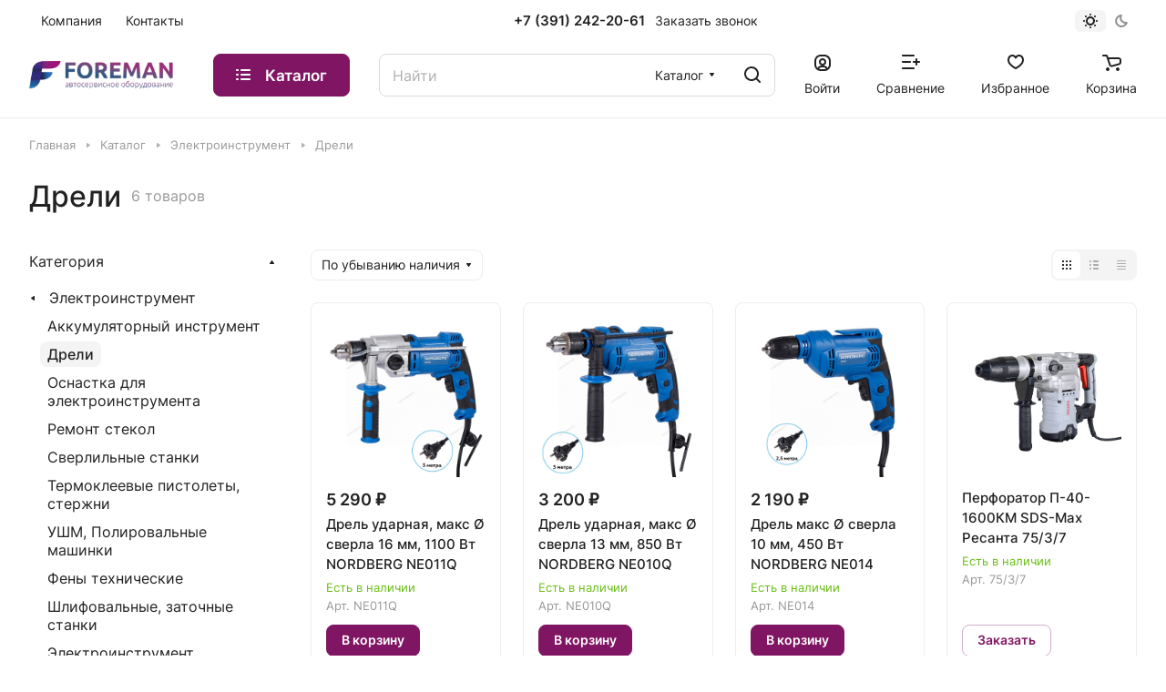

--- FILE ---
content_type: text/css
request_url: https://foreman24.ru/bitrix/cache/css/s1/aspro-lite/page_317f50616ce4efd38f3585dfd2d6228c/page_317f50616ce4efd38f3585dfd2d6228c_v1.css?175135011319861
body_size: 4964
content:


/* Start:/bitrix/templates/aspro-lite/components/bitrix/catalog/main/style.min.css?17067652541064*/
.group_description_block.bottom{padding:40px 0 0;margin-bottom:30px}.no_goods{padding:30px 30px 0}.js-load-wrapper>.no_goods{margin-top:-1px}.no_goods .no_products{position:relative}.no_goods .no_products:before{content:"";position:relative;width:117px;height:117px;background:url(/bitrix/templates/aspro-lite/components/bitrix/catalog/main/../../../../images/empty_catalog.png) 0 0 no-repeat;display:block;margin:auto auto 23px}.no_goods .button{float:right;margin:17px 0 0}.wrap_text_empty{padding:10px 0 15px 0;text-align:center}.wrap_text_empty .middle_text{padding:16px 0 0;display:inline-block}#main .catalog-maxwidth .bottom-links-block,#main .catalog-maxwidth .catalog-detail__bottom-info .detail-block:not(.tizers){margin-left:auto;margin-right:auto}html.bx-ie #main .catalog-maxwidth .bottom-links-block,html.bx-ie #main .catalog-maxwidth .catalog-detail__bottom-info .detail-block:not(.tizers){flex-basis:auto}.section-content-wrapper .text_after_items{margin-top:49px}.ordered-block--hide-icons .btn-fast-view,.ordered-block--hide-icons .catalog-block__info-tech,.ordered-block--hide-icons .sticker{display:none}
/* End */


/* Start:/bitrix/templates/aspro-lite/css/filter-panel.min.css?1706765254626*/
.filter-panel{margin-bottom:24px;gap:8px}.filter-panel__filter .bx-filter-title{cursor:pointer;display:inline-block}.filter-panel__filter .bx-filter-title .svg{top:0}.filter-panel__filter .bx-filter-title span{margin:0 0 0 8px}@media (max-width:500px){.filter-panel{gap:0}.filter-panel__main-info{justify-content:space-between;white-space:nowrap}.filter-panel__part-left{width:100%}.filter-panel .dropdown-select:not(.dropdown-select--wide) .dropdown-select__title span{overflow:hidden;max-width:170px;text-overflow:ellipsis}.filter-panel .dropdown-select:not(.dropdown-select--wide) .dropdown-menu-wrapper{left:auto;right:0}}
/* End */


/* Start:/bitrix/templates/aspro-lite/css/animation/animation_ext.min.css?17067652544306*/
.animated{-webkit-animation-duration:1s;animation-duration:1s;-webkit-animation-fill-mode:both;animation-fill-mode:both}.animated.infinite{-webkit-animation-iteration-count:infinite;animation-iteration-count:infinite}.animated.hinge{-webkit-animation-duration:2s;animation-duration:2s}@-webkit-keyframes zoomIn{from{opacity:0;-webkit-transform:scale3d(.3,.3,.3);transform:scale3d(.3,.3,.3)}50%{opacity:1}}@keyframes zoomIn{from{opacity:0;-webkit-transform:scale3d(.3,.3,.3);transform:scale3d(.3,.3,.3)}50%{opacity:1}}.zoomIn{-webkit-animation-name:zoomIn;animation-name:zoomIn}.transition{-webkit-transition:all ease .3s;-moz-transition:all ease .3s;-o-transition:all ease .3s;transition:all ease .3s}.animated.duration03{-webkit-animation-duration:.3s;-moz-animation-duration:.3s;-o-animation-duration:.3s;animation-duration:.3s}.animated.duration04{-webkit-animation-duration:.4s;-moz-animation-duration:.4s;-o-animation-duration:.4s;animation-duration:.4s}.animated.duration05{-webkit-animation-duration:.5s;-moz-animation-duration:.5s;-o-animation-duration:.5s;animation-duration:.5s}.animated.duration06{-webkit-animation-duration:.6s;-moz-animation-duration:.6s;-o-animation-duration:.6s;animation-duration:.6s}.animated.duration07{-webkit-animation-duration:.7s;-moz-animation-duration:.7s;-o-animation-duration:.7s;animation-duration:.7s}.animated.duration08{-webkit-animation-duration:.8s;-moz-animation-duration:.8s;-o-animation-duration:.8s;animation-duration:.8s}.animated.duration09{-webkit-animation-duration:.9s;-moz-animation-duration:.9s;-o-animation-duration:.9s;animation-duration:.9s}.animated.duration10{-webkit-animation-duration:1s;-moz-animation-duration:1s;-o-animation-duration:1s;animation-duration:1s}.delay01{-webkit-animation-delay:.1s;-moz-animation-delay:.1s;-o-animation-delay:.1s;animation-delay:.1s}.delay03{-webkit-animation-delay:.3s;-moz-animation-delay:.3s;-o-animation-delay:.3s;animation-delay:.3s}.delay05{-webkit-animation-delay:.5s;-moz-animation-delay:.5s;-o-animation-delay:.5s;animation-delay:.5s}.delay055{-webkit-animation-delay:.55s;-moz-animation-delay:.55s;-o-animation-delay:.55s;animation-delay:.55s}.delay06{-webkit-animation-delay:.6s;-moz-animation-delay:.6s;-o-animation-delay:.6s;animation-delay:.6s}.delay065{-webkit-animation-delay:.65s;-moz-animation-delay:.65s;-o-animation-delay:.65s;animation-delay:.65s}.delay07{-webkit-animation-delay:.7s;-moz-animation-delay:.7s;-o-animation-delay:.7s;animation-delay:.7s}.delay08{-webkit-animation-delay:.8s;-moz-animation-delay:.8s;-o-animation-delay:.8s;animation-delay:.8s}.delay09{-webkit-animation-delay:.9s;-moz-animation-delay:.9s;-o-animation-delay:.9s;animation-delay:.9s}.delay011,.delay11{-webkit-animation-delay:1.1s;-moz-animation-delay:1.1s;-o-animation-delay:1.1s;animation-delay:1.1s}.delay012,.delay12{-webkit-animation-delay:1.2s;-moz-animation-delay:1.2s;-o-animation-delay:1.2s;animation-delay:1.2s}.delay013,.delay13{-webkit-animation-delay:1.3s;-moz-animation-delay:1.3s;-o-animation-delay:1.3s;animation-delay:1.3s}.delay015,.delay15{-webkit-animation-delay:1.5s;-moz-animation-delay:1.5s;-o-animation-delay:1.5s;animation-delay:1.5s}.delay017,.delay17{-webkit-animation-delay:1.5s;-moz-animation-delay:1.5s;-o-animation-delay:1.5s;animation-delay:1.5s}.delay019,.delay19{-webkit-animation-delay:1.5s;-moz-animation-delay:1.5s;-o-animation-delay:1.5s;animation-delay:1.5s}.delay021,.delay21{-webkit-animation-delay:1.5s;-moz-animation-delay:1.5s;-o-animation-delay:1.5s;animation-delay:1.5s}@-webkit-keyframes toggle_opacity{from{opacity:0}to{opacity:1}}@keyframes toggle_opacity{from{opacity:0}to{opacity:1}}@-webkit-keyframes shine{100%{left:125%}}@keyframes shine{100%{left:125%}}@-webkit-keyframes flash{0%{opacity:.65}100%{opacity:1}}@keyframes flash{0%{opacity:.65}100%{opacity:1}}@-webkit-keyframes spinner{from{-webkit-transform:rotate(0)}to{-webkit-transform:rotate(360deg)}}@keyframes spinner{from{-moz-transform:rotate(0);-ms-transform:rotate(0);transform:rotate(0)}to{-moz-transform:rotate(360deg);-ms-transform:rotate(360deg);transform:rotate(360deg)}}@keyframes rota{0%{transform:rotate(0)}100%{transform:rotate(360deg)}}@keyframes opa{0%{opacity:1}100%,50%{opacity:0}}@keyframes shrink-bounce{0%{transform:scale(1)}33%{transform:scale(.85)}100%{transform:scale(1)}}
/* End */


/* Start:/bitrix/templates/aspro-lite/css/smart-filter.min.css?170676525413071*/
.smartfilter .bx_ui_slider_track{height:1px;margin:-1px 18px 8px;position:relative;zoom:1;background:#ddd;z-index:1}.bx_filter .bx_ui_slider_pricebar_VD{z-index:60;background:#979797}.smartfilter .bx_ui_slider_track .bx_ui_slider_pricebar_V:after,.smartfilter .bx_ui_slider_track .bx_ui_slider_pricebar_VD:after,.smartfilter .bx_ui_slider_track .bx_ui_slider_pricebar_VN:after{content:"";position:absolute;left:0;right:0;height:2px;top:50%;margin-top:-2px}.smartfilter .bx_ui_slider_track .bx_ui_slider_pricebar_V:after{background-color:#9e9e9e;background-color:var(--theme-base-color)}.bx_filter .bx_ui_slider_range{z-index:auto;background:var(--input_border_color)}.bx_filter .bx_ui_slider_pricebar{z-index:100}.bx_filter .bx_ui_slider_pricebar_VD{z-index:60;background:var(--input_border_color)}.bx_filter .bx_ui_slider_pricebar_VN{z-index:70;background:var(--input_border_color)}.bx_filter .bx_ui_slider_pricebar_V{z-index:80;background:var(--input_border_color)}.bx_filter .bx_ui_slider_handle{position:absolute;top:100%;width:22px;height:22px}.bx_filter .bx_ui_slider_handle:hover{-webkit-cursor:grab;-ms-cursor:grab;-o-cursor:grab;cursor:grab}.bx_filter .bx_ui_slider_handle:active{-webkit-cursor:grabbing;-ms-cursor:grabbing;-o-cursor:grabbing;cursor:grabbing}.bx_filter .bx_ui_slider_handle.left{left:0;margin-left:-9px}.bx_filter .bx_ui_slider_handle.right{right:0;margin-right:-9px}.bx_filter .bx_ui_slider_part{position:absolute;top:-3px;width:0;height:10px;background:#e5e5e5;background:var(--stroke_black);display:none}.bx_filter .bx_ui_slider_part.p1{left:-1px}.bx_filter .bx_ui_slider_part.p2{left:25%;display:none}.bx_filter .bx_ui_slider_part.p3{left:50%;display:none}.bx_filter .bx_ui_slider_part.p4{left:75%;display:none}.bx_filter .bx_ui_slider_part.p5{right:1px}.bx_filter .bx_ui_slider_part span{font-size:.8em;position:absolute;bottom:13px;left:50%;display:block;width:100px;margin-left:-50px;text-align:center;color:#999}.bx_filter .bx_ui_slider_part.p2 span,.bx_filter .bx_ui_slider_part.p3 span,.bx_filter .bx_ui_slider_part.p4 span{color:#b1b1b1;display:none}.bx_filter .bx_ui_slider_part.first span{text-align:left;left:-8px;margin-left:0}.bx_filter .bx_ui_slider_part.last span{text-align:right;left:auto;right:-8px;margin-left:0}.bx_filter .bx_filter_popup_result{background-color:#9e9e9e;background-color:var(--theme-base-color)}.bx_filter.bx_filter_vertical .bx_filter_popup_result{line-height:51px;position:absolute;z-index:930;display:none;margin-top:-14px;margin-left:-4px;padding:0 18px 0 18px;white-space:nowrap;color:#fff;left:102%;border-radius:0 4px 4px 0;background-color:transparent}.bx_filter.bx_filter_vertical .bx_filter_popup_result a{min-width:150px}.bx_filter.bx_filter_vertical .bx_filter_popup_result #modef_num{padding-left:5px}.bx_filter.bx_filter_vertical .arrow-all{top:21px;right:20px}.bx-chorme .bx_filter.bx_filter_vertical .bx_filter_popup_result a{padding-top:6px;padding-bottom:6px}.bx_filter.bx_filter_horizontal .bx_filter_popup_result{padding:0 10px 0 0}.bx_filter.bx_filter_horizontal .bx_filter_popup_result a{display:none}.catalog.bx_filter{margin-bottom:20px}.catalog .bx_filter_section{position:relative}.bx_filter .bx_ui_slider_pricebar,.bx_filter .bx_ui_slider_pricebar_V,.bx_filter .bx_ui_slider_pricebar_VD,.bx_filter .bx_ui_slider_pricebar_VN,.bx_filter .bx_ui_slider_range{position:absolute;top:0;bottom:0;-webkit-box-sizing:border-box;-moz-box-sizing:border-box;box-sizing:border-box;border-right:1px solid transparent}.bx_filter .bx_ui_slider_pricebar_V,.bx_filter .bx_ui_slider_pricebar_VD,.bx_filter .bx_ui_slider_pricebar_VN{top:-8px;height:18px;background-color:transparent;cursor:pointer}.bx_filter .bx_filter_parameters_box{padding:16px 0 16px;position:relative}.bx_filter .bx_filter_button_box{text-align:center;padding-top:10px}.bx_filter_button_box .btn{flex:1;margin:4px}.bx_filter_parameters_box_title{cursor:pointer;justify-content:space-between}.bx_filter_parameters_box_title.prices{cursor:default}.bx_filter input[type=text]{background:0 0;border:none;height:100%;padding:0;flex:1;color:var(--input_color)}.bx_filter .bx_filter_parameters_box_container .max-price{text-align:right}.bx_filter .bx_ui_slider_track .bx_ui_slider_handle{top:-9px;width:18px;height:18px;display:inline-block;cursor:grab;position:absolute;z-index:100;background:#fff;border-radius:100%;-webkit-box-shadow:0 2px 6px 0 rgba(0,0,0,.2);-moz-box-shadow:0 2px 6px 0 rgba(0,0,0,.2);box-shadow:0 2px 6px 0 rgba(0,0,0,.2)}.bx_filter .bx_ui_slider_handle:after{font-size:0;content:".";display:inline-block;background:#9e9e9e;width:6px;height:6px;left:50%;top:50%;margin:-3px 0 0 -3px;position:absolute;border-radius:100%}.bx_filter .bx_ui_slider_track .bx_ui_slider_handle:active,.bx_filter .bx_ui_slider_track .bx_ui_slider_handle:hover{border-color:#333}.bx_filter .bx_filter_parameters_box_container_block .bx_filter_calendar_container{position:relative;padding-right:20px}.bx_filter .bx_filter_parameters_box_container_block .bx_filter_calendar_container input[type=text]{padding:5px 5px 3px}.bx_filter .bx_filter_parameters_box_container_block .bx_filter_calendar_container img.calendar-icon{position:absolute;right:0;top:7px}.bx_filter .scrolled{max-height:250px;overflow-y:auto;margin:-1px 0 1px -1px;padding:1px 10px 1px 1px}.bx_filter_parameters_box_container .hidden_values{margin:12px 0 0}.main-wrapper .bx_filter_parameters_box_container .hidden_values{display:block!important}.bx_filter_parameters_box_container .inner_expand_text{margin:10px 0 0;display:none}.bx_filter_parameters_box_container .expand_block{cursor:pointer}.bx_filter .filter{margin:0;padding:0}.bx_filter_parameters_box_title+.bx_filter_block{padding-top:13px;cursor:default}.bx_filter_parameters_box:not(.active) .bx_filter_block{display:none}.bx_filter_parameters_box.active .dropdown-select__icon-down svg{transform:rotate(180deg)}.bx_filter_parameter_label{position:relative;max-width:100%;min-width:0;word-break:break-word}.limited_block .bx_filter_param_label{font-size:1rem}.bx_filter_param_text{word-break:break-word}.label-mixed{display:flex;margin-bottom:12px;cursor:pointer;color:var(--lite_basic_text_black)}.label-mixed:hover{color:var(--fill_dark_lite_white_hover)}.label-mixed:hover .label-mixed__image{box-shadow:0 0 0 1px var(--theme-base-color,#9e9e9e)}.label-mixed.active,input:checked+.label-mixed{cursor:default;color:var(--white_text_black);background:0 0}.label-mixed.active .label-mixed__image:before,input:checked+.label-mixed .label-mixed__image:before{content:"";display:block;border-radius:var(--border-radius);position:absolute;inset:-4px;box-shadow:0 0 0 2px var(--theme-base-color,#9e9e9e) inset}.label-mixed:last-of-type{margin-bottom:0}.label-mixed__image{margin-right:10px}.label-mixed__text{align-self:center;text-overflow:ellipsis;overflow:hidden}.bx_filter .bx_filter_select_block{position:relative;display:block;width:100%;height:47px;padding:0 34px 0 15px;border-radius:4px;border-radius:var(--border-radius);background:#fcfcfc;background:0 0;border:1px solid var(--stroke_black);cursor:pointer;max-width:270px;display:flex;align-items:center}.bx_filter .bx_filter_select_text{max-width:100%;cursor:pointer;white-space:nowrap;text-overflow:ellipsis;-ms-text-overflow:ellipsis;color:var(--white_text_black);margin:0}.bx_filter .bx_filter_select_arrow{position:absolute;top:0;bottom:0;right:0;width:34px;cursor:pointer;display:flex;align-items:center;justify-content:center}div[id^=smartFilterDropDown]{max-width:253px;width:100%}.bx_filter .popup-window{width:100%;border:0;padding:0;background:0 0;box-shadow:none;font-size:1rem;font-family:unset}div[id^=smartFilterDropDown] .popup-window-bottom-row,div[id^=smartFilterDropDown] .popup-window-left-column,div[id^=smartFilterDropDown] .popup-window-right-column,div[id^=smartFilterDropDown] .popup-window-top-row{display:none}.popup-window-content .bx_filter_select_popup .disabled{color:var(--white_text_black);cursor:not-allowed;opacity:.5}.bx_filter_select_popup--padded{padding:20px 16px}.limited_block .form-checkbox{flex:1;max-width:100%}.limited_block .form-checkbox .form-checkbox__label{font-size:1rem;color:var(--white_text_black);gap:5px}.limited_block .bx_filter_input_checkbox{max-width:100%;min-width:0}.limited_block .bx_filter_param_text{vertical-align:middle}#mobilefilter-overlay{display:none;background:#3a3f44;opacity:.7!important;height:100%;width:100%;position:fixed;left:0;top:0;z-index:3005}#mobilefilter{background:#fff;background:var(--black_bg_black);z-index:10010;overflow:hidden;transition:left .4s,opacity .4s;position:fixed;left:-100%;top:0;bottom:0;width:100%;max-width:100%}#mobilefilter.show{left:0;box-shadow:3px 0 10px 0 rgba(0,0,0,.45)}#mobilefilter .bx_filter.bx_filter_vertical{filter:none;position:relative;box-shadow:none;-webkit-box-shadow:none;height:100%;top:0;padding:0;display:block!important}#mobilefilter .smartfilter{padding-top:72px;padding-bottom:48px;background:#fff;background:var(--card_bg_black);height:100%}#mobilefilter .bx_filter .bx_filter_section{margin:0;background-color:#fff;height:100%;border:none}#mobilefilter .bx_filter .slide-block,#mobilefilter .bx_filter .slide-block .slide-block__body{height:100%}#mobilefilter .bx_filter .bx_filter_parameters_box.title,#mobilefilter .bx_filter .slide-block .filter_title{background-color:#fff;background:var(--black_bg_black);position:absolute;width:100%;top:0;z-index:10;padding:25px 23px 27px;left:0;margin:0;border:none;border-bottom:1px solid #e5e5e5;border-color:var(--stroke_black)}#mobilefilter .bx_filter .filter_title{cursor:default;padding:0}#mobilefilter .bx_filter .filter_title .svg-inline-catalog{margin-right:9px;vertical-align:baseline}#mobilefilter .bx_filter .slide-block .filter_title .svg-inline-down{display:none}#mobilefilter .svg.svg-close{right:17px;top:23px;position:absolute;cursor:pointer;display:block;padding:5px}#mobilefilter .svg.svg-close svg{widows:12px;height:12px}#mobilefilter .bx_filter .bx_filter_parameters{position:absolute;top:72px;bottom:48px;left:0;right:0;overflow-x:hidden;overflow-y:auto;display:block}#mobilefilter .bx_filter_parameters_box{padding-left:22px;padding-right:22px;cursor:default}#mobilefilter .dropdown-select__title{padding:0;justify-content:space-between;border:none}#mobilefilter .bx_filter_parameters_box_title{border:none;box-shadow:none;font-size:1em;line-height:unset;background:0 0}@media (max-width:767px){#mobilefilter .bx_filter .bx_filter_parameters{top:52px}#mobilefilter .bx_filter_parameters_box{border-bottom:1px solid #ededed;border-color:var(--stroke_black);padding:16px}#mobilefilter .bx_filter .bx_filter_parameters_box.title{padding:16px}#mobilefilter .svg.svg-close{top:14px;right:11px}#mobilefilter .smartfilter{padding-top:52px}#mobilefilter .bx_filter_parameters_box_title{font-size:15px}}#mobilefilter .bx_filter_block{position:static}#mobilefilter .dropdown-menu-inner:not(.popup-window-content){overflow:visible;box-shadow:none}#mobilefilter .count_selected,#mobilefilter .hint,#mobilefilter .tooltip{display:none!important}#mobilefilter .delete_filter{display:none}#mobilefilter .bx_filter_parameters_box_container .hidden_values{display:none}#mobilefilter .bx_filter_parameters_box_container .inner_expand_text{display:block}#mobilefilter .bx_filter .bx_filter_button_box{position:absolute;bottom:0;z-index:9;width:100%;visibility:visible!important;border-top:1px solid #e5e5e5;border-color:var(--stroke_black);padding:0;left:0;background:#fff;background:var(--black_bg_black);display:block!important}#mobilefilter .bx_filter .bx_filter_button_box .bx_filter_block{padding:0;display:block!important}#mobilefilter .bx_filter .bx_filter_parameters_box .bx_filter_button_box{display:none!important}#mobilefilter .btn-link-text.bx_filter_search_reset{display:none}#mobilefilter .bx_filter_search_button.btn{display:block!important;visibility:visible!important}.filter_title.active-filter .svg-inline-catalog:before{content:"";display:block;position:absolute;top:-3px;right:-3px;width:6px;height:6px;border-radius:100%;z-index:2;border:1px solid #fff;border-color:var(--lite_bg_black);background-color:#9e9e9e;background-color:var(--theme-more-color)}.bx_filter .bx_filter_parameters_box .svg-close{display:none}.bx_filter_parameters_box_name{max-width:100%;overflow:hidden;text-overflow:ellipsis}.limited_block .hint__text{display:none}.bx_filter .limited_block .char_name{position:absolute;left:13px;top:6px;margin:0;z-index:2}.compact .opened .limited_block .hint__icon{color:#fff;border-color:currentColor}.compact .bx_filter_block--whint.limited_block .bx_filter_input_checkbox{padding-left:25px}#mobilefilter .limited_block .bx_filter_input_checkbox{padding-left:0}.bx_filter.bx_filter_vertical .limited_block{position:relative}@media (min-width:992px){.bx_filter .slide-block__head .svg:not(.svg-inline-down){display:none}}@media (min-width:769px){#modef_mobile{display:none!important}}@media (min-width:768px){#mobilefilter .bx_filter.compact{display:none}}@media (max-width:767px){.main-wrapper .bx_filter_vertical{display:none!important}}
/* End */
/* /bitrix/templates/aspro-lite/components/bitrix/catalog/main/style.min.css?17067652541064 */
/* /bitrix/templates/aspro-lite/css/filter-panel.min.css?1706765254626 */
/* /bitrix/templates/aspro-lite/css/animation/animation_ext.min.css?17067652544306 */
/* /bitrix/templates/aspro-lite/css/smart-filter.min.css?170676525413071 */


--- FILE ---
content_type: application/javascript
request_url: https://foreman24.ru/bitrix/cache/js/s1/aspro-lite/default_4c863fb256fa32b871d430a2e5cc22fc/default_4c863fb256fa32b871d430a2e5cc22fc_v1.js?1751350113721
body_size: 203
content:

; /* Start:"a:4:{s:4:"full";s:96:"/bitrix/templates/aspro-lite/components/bitrix/subscribe.edit/footer/script.min.js?1706765254134";s:6:"source";s:78:"/bitrix/templates/aspro-lite/components/bitrix/subscribe.edit/footer/script.js";s:3:"min";s:82:"/bitrix/templates/aspro-lite/components/bitrix/subscribe.edit/footer/script.min.js";s:3:"map";s:86:"/bitrix/templates/aspro-lite/components/bitrix/subscribe.edit/footer/script.min.js.map";}"*/
$(document).ready((function(){$("form.subscribe-form").validate({rules:{EMAIL:{email:!0}}})}));
/* End */
;; /* /bitrix/templates/aspro-lite/components/bitrix/subscribe.edit/footer/script.min.js?1706765254134*/

//# sourceMappingURL=default_4c863fb256fa32b871d430a2e5cc22fc.map.js